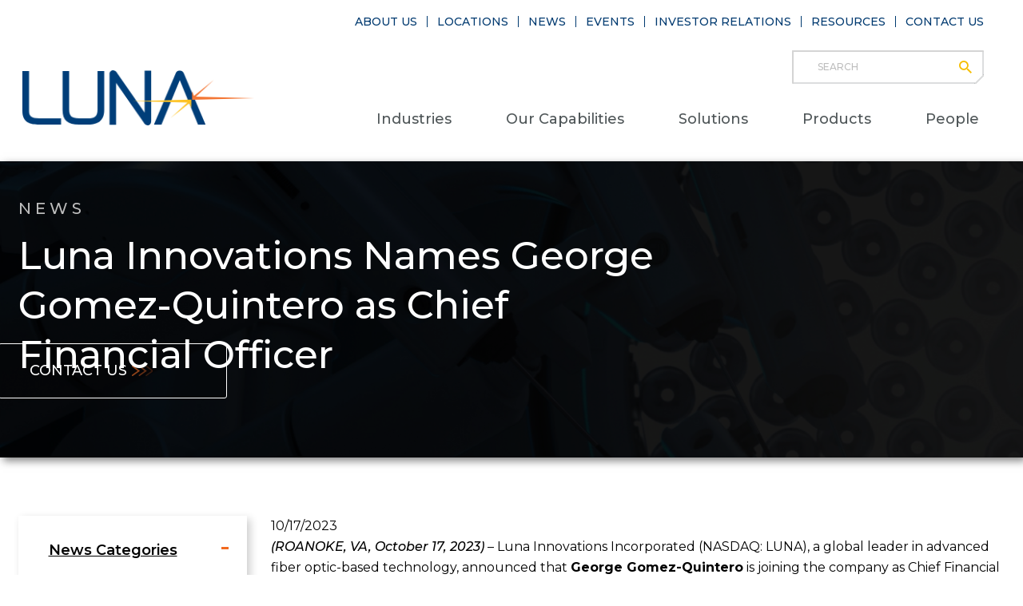

--- FILE ---
content_type: text/html; charset=UTF-8
request_url: https://www.lunainc.com/news/luna-innovations-names-george-gomez-quintero-chief-financial-officer
body_size: 11233
content:
<!DOCTYPE html>
<html lang="en" dir="ltr" prefix="og: https://ogp.me/ns#">
<head>
  <meta charset="utf-8" />
<noscript><style>form.antibot * :not(.antibot-message) { display: none !important; }</style>
</noscript><meta name="description" content="George Gomez-Quintero is joins Luna as Chief Financial Officer (CFO) today. Mr. Gomez-Quintero will succeed current CFO Gene Nestro, who has agreed to assist the company through mid-2024 to ensure a smooth transition." />
<link rel="canonical" href="https://www.lunainc.com/news/luna-innovations-names-george-gomez-quintero-chief-financial-officer" />
<link rel="image_src" href="https://www.lunainc.com/sites/default/files/assets/images/Luna%20Logo-Blog%20Roll.png" />
<meta property="og:site_name" content="Luna" />
<meta property="og:url" content="https://www.lunainc.com/news/luna-innovations-names-george-gomez-quintero-chief-financial-officer" />
<meta property="og:title" content="Luna Innovations Names George Gomez-Quintero as Chief Financial Officer" />
<meta property="og:image" content="https://www.lunainc.com/sites/default/files/assets/images/Luna%20Logo-Blog%20Roll.png" />
<meta property="og:image" content="https://lunainc.com/sites/default/files/assets/images/logo.png" />
<meta property="og:image:url" content="https://www.lunainc.com/sites/default/files/assets/images/Luna%20Logo-Blog%20Roll.png" />
<meta property="og:image:url" content="https://lunainc.com/sites/default/files/assets/images/logo.png" />
<meta property="og:image:secure_url" content="https://www.lunainc.com/sites/default/files/assets/images/Luna%20Logo-Blog%20Roll.png" />
<meta property="og:image:secure_url" content="https://lunainc.com/sites/default/files/assets/images/logo.png" />
<meta property="og:image:height" content="693" />
<meta property="og:image:alt" content="Luna Logo" />
<meta name="twitter:card" content="summary" />
<meta name="twitter:title" content="Luna Innovations Names George Gomez-Quintero as Chief Financial Officer" />
<meta name="twitter:image:alt" content="Luna Logo" />
<meta name="twitter:image" content="https://www.lunainc.com/sites/default/files/assets/images/Luna%20Logo-Blog%20Roll.png, https://lunainc.com/sites/default/files/assets/images/logo.png" />
<meta name="Generator" content="Drupal 10 (https://www.drupal.org)" />
<meta name="MobileOptimized" content="width" />
<meta name="HandheldFriendly" content="true" />
<meta name="viewport" content="width=device-width, initial-scale=1.0" />
<link rel="icon" href="/sites/default/files/favicon.ico" type="image/vnd.microsoft.icon" />

    <title>Luna Innovations Names George Gomez-Quintero as Chief Financial Officer | Luna</title>
    <link rel="stylesheet" media="all" href="/sites/default/files/css/css_sXndT5vmWZrvEEgTCn3Pvk73gDO70FbTqTU4wBv-zHM.css?delta=0&amp;language=en&amp;theme=luna&amp;include=eJw1jEEKwzAMBD_k4CcFOdkYgywFr0Lrvr6lJLeZOUxBBMaK9-nEvh5Nf8pcYRiiaVMhZy5CPNxBSgXT5gPZfHTR9kHSyyQfbrHIC_R-l6peRBfG1GY1cTLQ_8Mvu-swDQ" />
<link rel="stylesheet" media="all" href="/sites/default/files/css/css_EbiT_C4Utg_PPIDgkOcfztV6wgS2MgQN5jG3GsLXGkI.css?delta=1&amp;language=en&amp;theme=luna&amp;include=eJw1jEEKwzAMBD_k4CcFOdkYgywFr0Lrvr6lJLeZOUxBBMaK9-nEvh5Nf8pcYRiiaVMhZy5CPNxBSgXT5gPZfHTR9kHSyyQfbrHIC_R-l6peRBfG1GY1cTLQ_8Mvu-swDQ" />
<link rel="stylesheet" media="all" href="https://use.fontawesome.com/releases/v5.5.0/css/all.css" crossorigin="anonymous" integrity="sha384-B4dIYHKNBt8Bc12p+WXckhzcICo0wtJAoU8YZTY5qE0Id1GSseTk6S+L3BlXeVIU" />
<link rel="stylesheet" media="all" href="/sites/default/files/css/css_jskIt2wol070KNSnXyqzKrAyb2e6CQC1dNwm6tFAw6M.css?delta=3&amp;language=en&amp;theme=luna&amp;include=eJw1jEEKwzAMBD_k4CcFOdkYgywFr0Lrvr6lJLeZOUxBBMaK9-nEvh5Nf8pcYRiiaVMhZy5CPNxBSgXT5gPZfHTR9kHSyyQfbrHIC_R-l6peRBfG1GY1cTLQ_8Mvu-swDQ" />

      <script src="https://cmp.osano.com/AzywHeTigkRxpCao8/df56f7b2-b8aa-43e8-9b3e-37c0f7dfdd27/osano.js"></script>
      
        <!-- Leadfeeder -->
        <script> (function(ss,ex){ window.ldfdr=window.ldfdr||function(){(ldfdr._q=ldfdr._q||[]).push([].slice.call(arguments));}; (function(d,s){ fs=d.getElementsByTagName(s)[0]; function ce(src){ var cs=d.createElement(s); cs.src=src; cs.async=1; fs.parentNode.insertBefore(cs,fs); }; ce('https://sc.lfeeder.com/lftracker_v1_'+ss+(ex?'_'+ex:'')+'.js'); })(document,'script'); })('DzLR5a5jW1J8BoQ2'); </script>
        <!-- Global site tag (gtag.js) - Google Analytics -->
        <script async src="https://www.googletagmanager.com/gtag/js?id=UA-34331602-3"></script>
        <script>
          window.dataLayer = window.dataLayer || [];
          function gtag(){dataLayer.push(arguments);}
          gtag('js', new Date());

          gtag('config', 'UA-34331602-3');
        </script>
        <!-- Google Tag Manager -->
        <script>(function(w,d,s,l,i){w[l]=w[l]||[];w[l].push({'gtm.start':
              new Date().getTime(),event:'gtm.js'});var f=d.getElementsByTagName(s)[0],
            j=d.createElement(s),dl=l!='dataLayer'?'&l='+l:'';j.async=true;j.src=
            'https://www.googletagmanager.com/gtm.js?id='+i+dl;f.parentNode.insertBefore(j,f);
          })(window,document,'script','dataLayer','GTM-NXWTLXL');</script>
        <!-- End Google Tag Manager -->
        </head>
<body class="path-node page-node-type-article">
<!-- Google Tag Manager (noscript) -->
<noscript><iframe src="https://www.googletagmanager.com/ns.html?id=GTM-NXWTLXL"
                  height="0" width="0" style="display:none;visibility:hidden"></iframe></noscript>
<!-- End Google Tag Manager (noscript) -->

  <div class="dialog-off-canvas-main-canvas" data-off-canvas-main-canvas>
    

<div id="wrapper" class="wrapper">
  <a class="accessibility" href="#main" accesskey="s">Skip to main content</a>
    <header class="header" id="header">
    <nav class="nav">
      <div class="container position-relative d-lg-flex">
        <div id="block-headerlogo" class="block block-block-content block-block-content871af296-34fc-4580-a0f0-8972853b4ea2">
  
    
      
            <div class="clearfix text-formatted field field--name-body field--type-text-with-summary field--label-hidden field__item"><div class="logo"><a href="/"><img alt="Luna white logo" class="white-logo" src="/sites/default/files/assets/images/logo.png"><img alt="Luna blue logo" class="blue-logo" data-entity-type="image" data-entity-uuid="0" src="/sites/default/files/assets/images/logo02.png"></a></div>
</div>
      
  </div>
<a class="nav-opener" href="#"><span>opener</span></a>
<div id="navbar" role="navigation" aria-labelledby="block-mainnavigation-menu" id="block-mainnavigation" class="block block-menu navigation menu--main navbar">
  <div class="views-exposed-form block block-views block-views-exposed-filter-blocksearch-content-page-1" data-drupal-selector="views-exposed-form-search-content-page-1" id="block-exposedformsearch-contentpage-1">
  
    
      <form action="/search/content" method="get" id="views-exposed-form-search-content-page-1" accept-charset="UTF-8" class="search-form d-flex justify-content-lg-end">
  <div class="form-group position-relative">
      <label for="edit-keys" class="visually-hidden">Search</label>
<input placeholder="Search" aria-label="Search" data-twig-suggestion="search_results_textfield" data-drupal-selector="edit-keys" type="text" id="edit-keys" name="keys" value="" size="30" maxlength="128" />

<button class="icon-search" type="submit">submit</button>


  </div>
</form>

  </div>

            
  <div class="visually-hidden" id="block-mainnavigation-menu">Main navigation</div>
  
                                                                                                                                                        <ul class="navbar-list mr-md-auto w-100" id="nav">
                                                                <li class="nav-item">
                                                                                <a href="/industries" class="menu-opener" data-drupal-link-system-path="industries">Industries</a>
                                                                                                                      <ul class="submenu">
                                                                      <li>
                                                          <a href="/industry/communications" data-drupal-link-system-path="node/8">Communications</a>
                              </li>
                                                              <li>
                                                          <a href="/industry/aerospace" data-drupal-link-system-path="node/4">Aerospace</a>
                              </li>
                                                              <li>
                                                          <a href="/industry/automotive" data-drupal-link-system-path="node/5">Automotive</a>
                              </li>
                                                              <li>
                                                          <a href="/industry/civil-geotechnical" data-drupal-link-system-path="node/7">Civil &amp; Geotechnical</a>
                              </li>
                                                              <li>
                                                          <a href="/industry/energy" data-drupal-link-system-path="node/6">Energy</a>
                              </li>
                                                              <li>
                                                          <a href="/industry/industrial-manufacturing" data-drupal-link-system-path="node/9">Industrial &amp; Manufacturing</a>
                              </li>
                                </ul>
      
                      </li>
                                                              <li class="nav-item">
                                                                                <a href="/our-capabilities" class="menu-opener" data-drupal-link-system-path="our-capabilities">Our Capabilities</a>
                                                                                                          <ul class="accordion submenu">
                                                                                                                        <li class="open-close open">
                                                                                <a href="/capability/sensing-and-non-destructive-testing" class="opener" data-drupal-link-system-path="taxonomy/term/5">Sensing and Non-Destructive Testing</a>
                                                                                          <div class="slide submenu-row">
        <div class="row mx-0">
                  <div class="single-links-column">
                                                                                                              <a href="/capability/strain" data-drupal-link-system-path="taxonomy/term/6">Strain Sensing</a>
                                                                                                                                            <a href="/capability/temperature" data-drupal-link-system-path="taxonomy/term/7">Fiber Optic Temperature Sensing and Measurement</a>
                                                                                                                                            <a href="/capability/vibration-and-acceleration-measurements" data-drupal-link-system-path="taxonomy/term/8">Vibration and Acceleration Measurements</a>
                                                                                                                                            <a href="/capability/thickness" data-drupal-link-system-path="taxonomy/term/9">Thickness Monitoring</a>
                                                                            </div>
        </div>
      </div>
      
                      </li>
                                                                                          <li class="open-close">
                                                                                <a href="/capability/communications-test-and-photonic-control" class="opener" data-drupal-link-system-path="taxonomy/term/10">Communications Test and Photonic Control</a>
                                                                                          <div class="slide submenu-row">
        <div class="row mx-0">
                  <div class="single-links-column">
                                                                                                              <a href="/capability/optical-transmission-and-reflection" data-drupal-link-system-path="taxonomy/term/11">Optical Reflection and Transmission</a>
                                                                                                                                            <a href="/capability/fiber-optic-length-and-latency" data-drupal-link-system-path="taxonomy/term/114">Fiber Optic Latency and Length</a>
                                                                                                                                            <a href="/capability/polarization-measurement-and-analysis" data-drupal-link-system-path="taxonomy/term/12">Polarization Testing and Analysis</a>
                                                                                                                                            <a href="/capability/control-and-manipulation-light" data-drupal-link-system-path="taxonomy/term/174">Control and Manipulation of Light</a>
                                                                            </div>
        </div>
      </div>
      
                      </li>
                                </ul>
      
                      </li>
                                                              <li class="nav-item">
                                                                                <a href="/solutions" class="menu-opener" data-drupal-link-system-path="solutions">Solutions</a>
                                                                                                          <ul class="accordion submenu">
                                                                                                                        <li class="open-close open">
                                                                                <a href="/solution/sensing-and-non-destructive-testing" class="opener" data-drupal-link-system-path="taxonomy/term/19">Sensing and Non-Destructive Testing</a>
                                                                                                                                                  <div class="slide submenu-row">
        <div class="row mx-0">
                  <div class="col">
                                                                                                                                <div class="nav-block">
              <h6><a href="/solution/lightweighting-and-advanced-materials" data-drupal-link-system-path="taxonomy/term/21">Lightweighting and Advanced Materials</a></h6>
                                                                                          <ul>
                                                  <li>
                                        <a href="/solution/model-validation" data-drupal-link-system-path="taxonomy/term/48">FEM/FEA Model Validation</a>
                              </li>
                                                <li>
                                        <a href="/solution/improving-material-bonding-and-joining-quality" data-drupal-link-system-path="taxonomy/term/51">Improving Material Bonding and Joining Quality</a>
                              </li>
                                                <li>
                                        <a href="/solution/embedded-sensors-smart-parts" data-drupal-link-system-path="taxonomy/term/50">Embedded Sensors for Smart Parts</a>
                              </li>
                                </ul>
      
                                </div>
                                                                                                                              <div class="nav-block">
              <h6><a href="/solution/structural-health-monitoring" data-drupal-link-system-path="taxonomy/term/23">Structural Health Monitoring</a></h6>
                                                                                <ul>
                                                  <li>
                                        <a href="/solution/shm-civil-and-geotechnical-structures" data-drupal-link-system-path="taxonomy/term/52">Structural Health Monitoring in Civil Engineering and Geotechnical Structures</a>
                              </li>
                                                <li>
                                        <a href="/solution/shm-energy-systems" data-drupal-link-system-path="taxonomy/term/53">Structural Health Monitoring for Energy Systems</a>
                              </li>
                                </ul>
      
                                </div>
                                                                                            </div>
              <div class="col">
                                                                                                <div class="nav-block">
              <h6><a href="/solution/process-control-and-ndt" data-drupal-link-system-path="taxonomy/term/24">Process Control and Non-Destructive Testing</a></h6>
                                                                                                    <ul>
                                                  <li>
                                        <a href="/solution/process-temperature-monitoring" data-drupal-link-system-path="taxonomy/term/54">Process Temperature Monitoring</a>
                              </li>
                                                <li>
                                        <a href="/solution/thickness-monitoring" data-drupal-link-system-path="taxonomy/term/55">Thickness Monitoring for Process and Quality Control</a>
                              </li>
                                                <li>
                                        <a href="/solution/density-measurement" data-drupal-link-system-path="taxonomy/term/57">Density Measurement</a>
                              </li>
                                                <li>
                                        <a href="/solution/non-destructive-test-ndt-terahertz" data-drupal-link-system-path="taxonomy/term/61">Non-Destructive Testing with Terahertz Technology</a>
                              </li>
                                </ul>
      
                                </div>
                                                                                                                                                    <div class="nav-block">
              <h6><a href="/solution/batteries-and-e-mobility" data-drupal-link-system-path="taxonomy/term/22">E-Mobility and Battery Testing</a></h6>
                                                                                <ul>
                                                  <li>
                                        <a href="/solution/thermal-mapping-batteries" data-drupal-link-system-path="taxonomy/term/59">Thermal Mapping of Batteries</a>
                              </li>
                                                <li>
                                        <a href="/solution/Improving-battery-pack-structural-performance" data-drupal-link-system-path="taxonomy/term/60">Improving Battery Pack Structural Performance</a>
                              </li>
                                </ul>
      
                                </div>
                                            </div>
        </div>
      </div>
      
                      </li>
                                                                                          <li class="open-close">
                                                                                <a href="/solution/communications-test-and-photonic-control" class="opener" data-drupal-link-system-path="taxonomy/term/20">Optic Communications and Photonic Control</a>
                                                                                                                          <div class="slide submenu-row">
        <div class="row mx-0">
                  <div class="col">
                                                                                                                                <div class="nav-block">
              <h6><a href="/solution/testing-fiber-optic-networks-and-assemblies" data-drupal-link-system-path="taxonomy/term/27">Testing Fiber Optic Networks and Assemblies</a></h6>
                                                                                          <ul>
                                                  <li>
                                        <a href="/solution/manufacturing-test-fiber-optic-assemblies" data-drupal-link-system-path="taxonomy/term/68">Manufacturing Test of Fiber Optic Assemblies</a>
                              </li>
                                                <li>
                                        <a href="/solution/aerospace-and-avionics-fiber-optic-testing" data-drupal-link-system-path="taxonomy/term/70">Aerospace and Avionics Fiber Optic Testing</a>
                              </li>
                                                <li>
                                        <a href="/solution/fiber-optic-latency-testing" data-drupal-link-system-path="taxonomy/term/69">Fiber Optic Latency Testing</a>
                              </li>
                                </ul>
      
                                </div>
                                                                                                                              <div class="nav-block">
              <h6><a href="/solution/optical-device-test-characterization" data-drupal-link-system-path="taxonomy/term/28">Optical Device Testing and Characterization</a></h6>
                                                                                <ul>
                                                  <li>
                                        <a href="/solution/pic-and-silicon-photonics-testing" data-drupal-link-system-path="taxonomy/term/76">PIC and Silicon Photonics Testing</a>
                              </li>
                                                <li>
                                        <a href="/solution/polarization-performance-testing-coherent-receivers" data-drupal-link-system-path="taxonomy/term/75">Polarization Testing of Coherent Receivers</a>
                              </li>
                                </ul>
      
                                </div>
                                                                                            </div>
              <div class="col">
                                                                                                <div class="nav-block">
              <h6><a href="/solution/photonic-control-oems" data-drupal-link-system-path="taxonomy/term/29">Photonic Control for OEMs</a></h6>
                                                                                          <ul>
                                                  <li>
                                        <a href="/solution/optical-coherence-tomography" data-drupal-link-system-path="taxonomy/term/71">Optical Coherence Tomography</a>
                              </li>
                                                <li>
                                        <a href="/solution/fiber-optic-gyroscopes-fogs" data-drupal-link-system-path="taxonomy/term/74">Fiber Optic Gyroscopes (FOGs)</a>
                              </li>
                                                <li>
                                        <a href="/solution/oem-modules-fiber-optic-sensing" data-drupal-link-system-path="taxonomy/term/72">OEM Modules for Fiber Optic Sensing</a>
                              </li>
                                </ul>
      
                                </div>
                                            </div>
        </div>
      </div>
      
                      </li>
                                </ul>
      
                      </li>
                                                              <li class="nav-item">
                                                                                <a href="/products" class="menu-opener" data-drupal-link-system-path="products">Products</a>
                                                                                                          <ul class="accordion submenu">
                                                                                                                        <li class="open-close open">
                                                                                <a href="/product-category/sensing-and-non-destructive-test-products" class="opener" data-drupal-link-system-path="taxonomy/term/3">Sensing and Non Destructive Test Products</a>
                                                                                                                          <div class="slide submenu-row">
        <div class="row mx-0">
                  <div class="col">
                                                                                                                                <div class="nav-block">
              <h6><a href="/product-category/sensing-and-non-destructive-test-products#category-13" data-drupal-link-system-path="taxonomy/term/3">High-Definition Distributed FO Sensing</a></h6>
                                                                                          <ul>
                                                  <li>
                                        <a href="/product/odisi-7100-series" title="ODiSI 7100 Series Products" data-drupal-link-system-path="node/2406">ODiSI Interrogator</a>
                              </li>
                                                <li>
                                        <a href="/product-category/sensing-and-non-destructive-test-products?family=18#category-13" data-drupal-link-query="{&quot;family&quot;:&quot;18&quot;}" data-drupal-link-system-path="taxonomy/term/3">High-Definition Sensors</a>
                              </li>
                                                <li>
                                        <a href="/product/3dviz" data-drupal-link-system-path="node/28">ODiSI Software</a>
                              </li>
                                </ul>
      
                                </div>
                                                                                                                              <div class="nav-block">
              <h6><a href="/product-category/sensing-and-non-destructive-test-products#category-14" data-drupal-link-system-path="taxonomy/term/3">High-Speed Multipoint FO Sensing</a></h6>
                                                                                          <ul>
                                                  <li>
                                        <a href="/product-category/sensing-and-non-destructive-test-products?family=78#category-14" data-drupal-link-query="{&quot;family&quot;:&quot;78&quot;}" data-drupal-link-system-path="taxonomy/term/3">HYPERION Interrogators</a>
                              </li>
                                                <li>
                                        <a href="/product-category/sensing-and-non-destructive-test-products?family=80#category-14" data-drupal-link-query="{&quot;family&quot;:&quot;80&quot;}" data-drupal-link-system-path="taxonomy/term/3">FBG and FP Sensors</a>
                              </li>
                                                <li>
                                        <a href="/product/enlight" data-drupal-link-system-path="node/1891">Sensing Analysis Software</a>
                              </li>
                                </ul>
      
                                </div>
                                                                                            </div>
              <div class="col">
                                                                                                <div class="nav-block">
              <h6><a href="/product-category/sensing-and-non-destructive-test-products#category-15" data-drupal-link-system-path="taxonomy/term/3">Terahertz Gauging and Imaging</a></h6>
                                                                                                              <ul>
                                                  <li>
                                        <a href="/product-category/sensing-and-non-destructive-test-products?family=86#category-15" data-drupal-link-query="{&quot;family&quot;:&quot;86&quot;}" data-drupal-link-system-path="taxonomy/term/3">Control Units</a>
                              </li>
                                                <li>
                                        <a href="/product-category/sensing-and-non-destructive-test-products?family=87#category-15" data-drupal-link-query="{&quot;family&quot;:&quot;87&quot;}" data-drupal-link-system-path="taxonomy/term/3">Transmitters and Receivers</a>
                              </li>
                                                <li>
                                        <a href="/product-category/sensing-and-non-destructive-test-products?family=88#category-15" data-drupal-link-query="{&quot;family&quot;:&quot;88&quot;}" data-drupal-link-system-path="taxonomy/term/3">Sensors and Gauges</a>
                              </li>
                                                <li>
                                        <a href="/product-category/sensing-and-non-destructive-test-products?family=89#category-15" data-drupal-link-query="{&quot;family&quot;:&quot;89&quot;}" data-drupal-link-system-path="taxonomy/term/3">Accessories and Fixturing</a>
                              </li>
                                                <li>
                                        <a href="/product/server-software" data-drupal-link-system-path="node/1900">Software</a>
                              </li>
                                </ul>
      
                                </div>
                                            </div>
        </div>
      </div>
      
                      </li>
                                                                                          <li class="open-close">
                                                                                <a href="/product-category/communications-test-and-photonic-control-products" class="opener" data-drupal-link-system-path="taxonomy/term/4">Communications Test and Photonic Control Products</a>
                                                                                                                                                  <div class="slide submenu-row">
        <div class="row mx-0">
                  <div class="col">
                                                                                                                                <div class="nav-block">
              <h6><a href="/product-category/communications-test-and-photonic-control-products#category-77" data-drupal-link-system-path="taxonomy/term/4">Optical Component Test</a></h6>
                                                                                          <ul>
                                                  <li>
                                        <a href="/product-category/communications-test-and-photonic-control-products?family=91#category-77" data-drupal-link-query="{&quot;family&quot;:&quot;91&quot;}" data-drupal-link-system-path="taxonomy/term/4">Component Characterization</a>
                              </li>
                                                <li>
                                        <a href="/product-category/communications-test-and-photonic-control-products?family=92#category-77" data-drupal-link-query="{&quot;family&quot;:&quot;92&quot;}" data-drupal-link-system-path="taxonomy/term/4">Distributed Component Analyzers</a>
                              </li>
                                                <li>
                                        <a href="/product-category/communications-test-and-photonic-control-products?family=93#category-77" data-drupal-link-query="{&quot;family&quot;:&quot;93&quot;}" data-drupal-link-system-path="taxonomy/term/4">Instruments and Meters</a>
                              </li>
                                </ul>
      
                                </div>
                                                                                                                              <div class="nav-block">
              <h6><a href="/product-category/communications-test-and-photonic-control-products#category-31" data-drupal-link-system-path="taxonomy/term/4">Fiber Optic Network Test</a></h6>
                                                                                <ul>
                                                  <li>
                                        <a href="/product/obr-4600" data-drupal-link-system-path="node/79">OBR 4600</a>
                              </li>
                                                <li>
                                        <a href="/product/obr-6200-series" data-drupal-link-system-path="node/68">OBR 6200 Series</a>
                              </li>
                                </ul>
      
                                </div>
                                                                                            </div>
              <div class="col">
                                                                                                <div class="nav-block">
              <h6><a href="/product-category/communications-test-and-photonic-control-products#category-32" data-drupal-link-system-path="taxonomy/term/4">Polarization Management and Emulation</a></h6>
                                                                                <ul>
                                                  <li>
                                        <a href="/product-category/communications-test-and-photonic-control-products?family=95#category-32" data-drupal-link-query="{&quot;family&quot;:&quot;95&quot;}" data-drupal-link-system-path="taxonomy/term/4">Polarization Control</a>
                              </li>
                                                <li>
                                        <a href="/product-category/communications-test-and-photonic-control-products?family=96#category-32" data-drupal-link-query="{&quot;family&quot;:&quot;96&quot;}" data-drupal-link-system-path="taxonomy/term/4">Polarization Impairment Emulation</a>
                              </li>
                                </ul>
      
                                </div>
                                                                                                                                                    <div class="nav-block">
              <h6><a href="/product-category/communications-test-and-photonic-control-products#category-33" data-drupal-link-system-path="taxonomy/term/4">Optical Modules and Components</a></h6>
                                                                                                                        <ul>
                                                  <li>
                                        <a href="/product-category/communications-test-and-photonic-control-products?family=105#category-33" data-drupal-link-query="{&quot;family&quot;:&quot;105&quot;}" data-drupal-link-system-path="taxonomy/term/4">Detector Modules</a>
                              </li>
                                                <li>
                                        <a href="/product-category/communications-test-and-photonic-control-products?family=106#category-33" data-drupal-link-query="{&quot;family&quot;:&quot;106&quot;}" data-drupal-link-system-path="taxonomy/term/4">Optical Delay Control Modules</a>
                              </li>
                                                <li>
                                        <a href="/product-category/communications-test-and-photonic-control-products?family=97#category-33" data-drupal-link-query="{&quot;family&quot;:&quot;97&quot;}" data-drupal-link-system-path="taxonomy/term/4">Tunable Filters and Lasers</a>
                              </li>
                                                <li>
                                        <a href="/product-category/communications-test-and-photonic-control-products?family=100#category-33" data-drupal-link-query="{&quot;family&quot;:&quot;100&quot;}" data-drupal-link-system-path="taxonomy/term/4">Optical Polarization Control</a>
                              </li>
                                                <li>
                                        <a href="/product-category/communications-test-and-photonic-control-products?family=109#category-33" data-drupal-link-query="{&quot;family&quot;:&quot;109&quot;}" data-drupal-link-system-path="taxonomy/term/4">Fiber Coils</a>
                              </li>
                                                <li>
                                        <a href="/product/passive-components" data-drupal-link-system-path="node/1938">Components</a>
                              </li>
                                </ul>
      
                                </div>
                                            </div>
        </div>
      </div>
      
                      </li>
                                </ul>
      
                      </li>
                                                              <li class="nav-item">
                                                                                <a href="/executive-team-luna-innovations" class="menu-opener" data-drupal-link-system-path="node/1182">People</a>
                                                                                        <ul class="submenu">
                                                                      <li>
                                                          <a href="/leadership-team" data-drupal-link-system-path="leadership-team">Leadership Team</a>
                              </li>
                                                              <li>
                                                          <a href="/board-of-directors" data-drupal-link-system-path="board-of-directors">Board of Directors</a>
                              </li>
                                                              <li>
                                                          <a href="/careers" data-drupal-link-system-path="node/1941">Careers</a>
                              </li>
                                </ul>
      
                      </li>
                                </ul>
      

    <div  id="block-secondary" class="block block-menu navigation menu--secondary secondary-nav">
                      <ul class="menu">
                    <li class="menu-item">
        <a href="/about-luna" data-drupal-link-system-path="node/102">About Us</a>
              </li>
                <li class="menu-item">
        <a href="/locations" title="Locations" data-drupal-link-system-path="node/104">Locations</a>
              </li>
                <li class="menu-item">
        <a href="/news-events" data-drupal-link-system-path="news-events">News</a>
              </li>
                <li class="menu-item">
        <a href="/events/list" data-drupal-link-system-path="events/list">Events</a>
              </li>
                <li class="menu-item">
        <a href="http://ir.lunainc.com/">Investor Relations</a>
              </li>
                <li class="menu-item">
        <a href="/resource-library" data-drupal-link-system-path="resource-library">Resources</a>
              </li>
                <li class="menu-item">
        <a href="/contact" data-drupal-link-system-path="node/1906">Contact Us</a>
              </li>
        </ul>
  


  </div>

</div>

      </div>
    </nav>
  </header>

  <main id="main" role="main">
      <div data-drupal-messages-fallback class="hidden"></div>
<div id="block-luna-content" class="block block-system block-system-main-block">
  
    
        <section class="section-main section-capabilities">
  <div class="bg-image" style="background-image:url(/sites/default/files/styles/hero_image/public/assets/images/img12.jpg?itok=n_2Vt1X_);">
    <div class="bg-overlay"></div>
  </div>
  <div class="container">
    <div class="row">
      <div class="col-12 col-xl-8">
        <div class="title-holder text-left">
          <span class="subtitle">news</span>
          <h1 class="mb-xl-4">Luna Innovations Names  George Gomez-Quintero as Chief Financial Officer</h1>
        </div>
      </div>
    </div>
  </div>
  <div id="block-contactusbutton" class="block block-block-content block-block-content50fac0cb-3b51-4d15-8d86-a83f999e480d btn-outline-secondary-container">
  
    
      
            <div class="clearfix text-formatted field field--name-body field--type-text-with-summary field--label-hidden field__item"><div class="btn-holder"><a class="btn" href="/contact">Contact Us<span class="arrows">&nbsp;</span></a></div>
</div>
      
  </div>

  
</section>
<section class="section-default" id="section-content">
  <div class="container">
    <div class="row">
                              <div class="col-12 col-lg-3 d-none d-lg-block">
    <div class="views-exposed-form bef-exposed-form sidebar-form block block-views block-views-exposed-filter-blocknews-events-page-2" data-bef-auto-submit-full-form="" data-bef-auto-submit="" data-bef-auto-submit-delay="500" data-drupal-selector="views-exposed-form-news-events-page-2" id="block-exposedformnews-eventspage-2">
  
    
      <form action="/news" method="get" id="views-exposed-form-news-events-page-2" accept-charset="UTF-8">
  
<ul class="accordion sidebar-accordion mb-3">
  <li class="menu-item active open">
    <a href="" class="opener">News Categories</a>
    <div class="slide accordion-content">
      <div class="js-form-item form-item js-form-type-select form-type-select js-form-item-category form-item-category form-no-label">
        <input type="hidden" name="category" value="All" />
<div data-drupal-selector="edit-category" id="edit-category" name="category" class="bef-links">
                              <ul><li><a href="https://www.lunainc.com/news/luna-innovations-names-george-gomez-quintero-chief-financial-officer" id="edit-category-all" name="category[All]" class="bef-link bef-link--selected">Show All</a>                      <li><a href="https://www.lunainc.com/news/luna-innovations-names-george-gomez-quintero-chief-financial-officer?category=44" id="edit-category-44" name="category[44]" class="bef-link">Communications Test and Photonic Control</a>                      <li><a href="https://www.lunainc.com/news/luna-innovations-names-george-gomez-quintero-chief-financial-officer?category=43" id="edit-category-43" name="category[43]" class="bef-link">Fiber Optic Sensing</a>                      <li><a href="https://www.lunainc.com/news/luna-innovations-names-george-gomez-quintero-chief-financial-officer?category=46" id="edit-category-46" name="category[46]" class="bef-link">Investor News</a>                      <li><a href="https://www.lunainc.com/news/luna-innovations-names-george-gomez-quintero-chief-financial-officer?category=45" id="edit-category-45" name="category[45]" class="bef-link">Luna Labs</a></li></ul>      </div>

        </div>

    </div>
  </li>
</ul>







<div data-drupal-selector="edit-actions" class="form-actions js-form-wrapper form-wrapper" id="edit-actions"><input data-bef-auto-submit-click="" class="js-hide btn btn-outline-warning button js-form-submit form-submit" data-drupal-selector="edit-submit-news-events" type="submit" id="edit-submit-news-events" value="Apply" />
</div>


</form>

  </div>

  </div>

            <div class="col-12 col-12 col-lg-9">
        
            <div class="field field--name-field-article-date field--type-datetime field--label-hidden field__item"><time datetime="2023-10-17T12:00:00Z" class="datetime">10/17/2023</time>
</div>
      
            <div class="clearfix text-formatted field field--name-body field--type-text-with-summary field--label-hidden field__item"><p><em>(ROANOKE, VA, October 17, 2023)</em> – Luna Innovations Incorporated (NASDAQ: LUNA), a global leader in advanced fiber optic-based technology, announced that <strong>George Gomez-Quintero</strong> is joining the company as Chief Financial Officer (CFO) today. Mr. Gomez-Quintero will succeed current CFO <strong>Gene Nestro</strong>, who has agreed to assist the company through mid-2024 to ensure a smooth transition. Mr. Gomez-Quintero will lead Luna’s Finance organization and represent Luna in communications with investors, lenders and rating agencies. As a member of the company’s executive team, he will report to President and CEO Scott A. Graeff.</p><p>“With the completion of our five-year strategic plan and our continued pursuit of opportunities to further expand our global footprint and elevate our international presence, we’re thrilled to welcome a leader like George with extensive M&amp;A, public market, and operations experience and someone with technical experience at scale,” Graeff said. &nbsp;“George’s deep expertise and his track record of partnering with senior leadership teams to maximize shareholder value and drive transformations that fuel growth are exactly the kinds of skills we need in a CFO as we move forward.”</p><p>Gomez-Quintero most recently served as Senior Vice President of Corporate Finance at <em>Intelsat</em>, a global satellite communications provider delivering internet connectivity to media companies, mobile network operators, commercial airlines, and the U.S. and foreign governments. In his role, he led a global team of 40 employees spanning five countries accountable for the company’s Financial Planning &amp; Analysis, Investor Relations, Treasury, Procurement, and Credit and Collections functions.</p><p>Prior to Intelsat, Gomez-Quintero was the Chief Operating Officer at <em>JSI</em>, a leader in broadband solutions and consulting. He previously held senior financial roles at <em>XFL</em>, <em>Time Warner Cable</em> and <em>Cleartel Communications</em>. He holds an M.B.A. from Cornell University and a B.B.A., Finance, from Iona College.&nbsp;</p><p>“I’m grateful for this opportunity to join Luna, a company where the potential for growth and value creation is tremendous, given the smart and passionate people, the culture of innovation, and global footprint. &nbsp;I am looking forward to being a strong business partner to the management team and all Luna employees, as we continue the work of scaling for growth and maximizing shareholder value,” Gomez-Quintero said.</p><p>Graeff and Luna are thankful for Gene Nestro’s four years of service.&nbsp;</p><p>“Gene is leaving Luna having completed a significant amount of foundational work in our finance department. He was instrumental in implementing financial systems for Luna and helping us strengthen our bench of financial talent,’ Graeff said. “His experience in financial strategic planning was especially helpful as we navigated global acquisitions and expansion. We wish him all the best for the future and thank him for his support of a smooth transition.”&nbsp;<br>Nestro offered, “I’m proud to have been a part of Luna’s progress over these last several years. The company has made exciting advances, and I have every confidence that Luna’s future is bright.”</p><p>Nestro’s departure is not a result of any disagreement regarding the company’s financial statements or disclosures.</p><p><br><strong>Reaffirmation of 2023 Full-Year Outlook:</strong><br>Luna is reaffirming the 2023 outlook provided on its second-quarter fiscal 2023 earnings call:</p><ul><li>Total revenues in the range of $125 million to $130 million for full fiscal 2023; and</li><li>&nbsp;Adjusted EBITDA in the range of $14 million to $18 million for full fiscal 2023.</li></ul><p>In addition, Luna expects total revenues in the range of $29 million to $32 million for the third quarter 2023.</p><p>Luna is not providing an outlook for net income, which is the most directly comparable generally accepted accounting principles ("GAAP") measure to Adjusted EBITDA, because changes in the items that Luna excludes from net income to calculate Adjusted EBITDA, such as share-based compensation, tax expense, and significant non-recurring charges, among other things, can be dependent on future events that are less capable of being controlled or reliably predicted by management and are not part of Luna's routine operating activities.<br>The outlook above does not include any future acquisitions, divestitures, or unanticipated events.</p><p><br><strong>About Luna</strong><br>Luna Innovations Incorporated (<a href="/home" data-entity-type="node" data-entity-uuid="846a7fc2-84d5-4873-aa24-84bc7e4d5265" data-entity-substitution="canonical" title="Home">www.lunainc.com</a>) is a leader in optical technology, providing unique capabilities in high-performance, fiber optic-based, test products for the telecommunications industry and distributed fiber optic-based sensing for a multitude of industries. Luna’s business model is designed to accelerate the process of bringing new and innovative technologies to market.</p><p><strong>Forward-Looking Statements</strong><br>The statements in this release that are not historical facts constitute “forward-looking statements” made pursuant to the safe harbor provision of the Private Securities Litigation Reform Act of 1995 that involve risks and uncertainties. These statements include Luna's expectations regarding strategic growth, management skillsets, corporate culture, global expansion and its projected full year 2023 and third quarter of 2023 financial results and outlook. Management cautions the reader that these forward-looking statements are only predictions and are subject to a number of both known and unknown risks and uncertainties, and actual results, performance, and/or achievements of Luna may differ materially from the future results, performance, and/or achievements expressed or implied by these forward-looking statements as a result of a number of factors. These factors include, without limitation, failure of demand for Luna's products and services to meet expectations, failure of target markets to grow and expand, technological and strategic challenges, uncertainties related to the macroeconomic conditions and those risks and uncertainties set forth in Luna’s Form 10-Q for the quarter ended June 30, 2023, and Luna's other periodic reports and filings with the Securities and Exchange Commission ("SEC"). Such filings are available on the SEC’s website at www.sec.gov and on Luna’s website at www.lunainc.com. The statements made in this release are based on information available to Luna as of the date of this release and Luna undertakes no obligation to update any of the forward-looking statements after the date of this release.</p><p>Investor Contacts<br>Allison Woody<br>Luna Innovations Incorporated<br>Phone: 540.769.8465<br>Email: <a href="/cdn-cgi/l/email-protection#15627a7a716c745579607b747c7b763b767a78"><span class="__cf_email__" data-cfemail="a8dfc7c7ccd1c9e8c4ddc6c9c1c6cb86cbc7c5">[email&#160;protected]</span></a><br>&nbsp;&nbsp; &nbsp;&nbsp;&nbsp; &nbsp;&nbsp;&nbsp; &nbsp;&nbsp;&nbsp; &nbsp;&nbsp;&nbsp; &nbsp;</p><p><br>&nbsp;</p></div>
      
      </div>
    </div>
  </div>
</section>

  </div>


  </main>
  <footer class="footer py-5">
    <div class="container">
        <div class="row flex-column flex-md-row align-items-start align-items-md-end">
    <div id="block-footerlogo" class="block block-block-content block-block-content24aa491c-b6ff-4298-b6e3-6ebdffab1347 col-12 col-md-6">
  
    
      
            <div class="clearfix text-formatted field field--name-body field--type-text-with-summary field--label-hidden field__item"><div class="logo"><a href="/"><img alt="Luna white logo" class="white-logo" data-entity-type="image" data-entity-uuid="0" src="/sites/default/files/assets/images/logo.png"></a></div>
</div>
      
  </div>
<div id="block-footersociallinks" class="block block-block-content block-block-content7ea27852-e2ac-4664-be1c-4af036d0aef2 col-12 col-md-6">
  
    
      
            <div class="clearfix text-formatted field field--name-body field--type-text-with-summary field--label-hidden field__item"><ul class="social-list list-unstyled d-flex justify-content-md-end m-0 mt-5 mt-md-0">
	<li><a href="https://www.facebook.com/lunainnovations"><span class="fab fa-facebook-f">&nbsp;</span><span class="sr-only">Facebook link</span></a></li>
	<li><a href="https://www.linkedin.com/company/luna-innovations"><span class="fab fa-linkedin-in">&nbsp;</span><span class="sr-only">LinkedIn link</span></a></li>
	<li><a href="https://twitter.com/lunainnovations"><span class="fab fa-twitter">&nbsp;</span><span class="sr-only">Twitter link</span></a></li>
	<li><a href="https://www.youtube.com/user/lunainnovations"><span class="fab fa-youtube">&nbsp;</span><span class="sr-only">YouTube link</span></a></li>
</ul>
</div>
      
  </div>

  </div>

        <div class="row flex-column flex-md-row align-items-start">
    <div id="block-footercontent" class="block block-block-content block-block-content06709920-6c0f-48f7-8ed6-2ceaec5f4ed7 col-12 col-md-6 mt-4 order-2 order-md-1">
  
    
      
            <div class="clearfix text-formatted field field--name-body field--type-text-with-summary field--label-hidden field__item"><p>301 1st Street SW, Suite 200<br>Roanoke, VA 24011<br>+1 540.769.8400<br>Email: <a href="/cdn-cgi/l/email-protection" class="__cf_email__" data-cfemail="9eedf1f2ebeaf7f1f0eddef2ebf0fff7f0fdb0fdf1f3">[email&#160;protected]</a><br><a href="/sitemap">Site Map</a></p></div>
      
  </div>
<div id="block-translation" class="block block-block-content block-block-content294df10c-8ef7-4c16-964e-5fe40bcccde4 col-12 col-md-6 mt-4 order-1 order-md-2">
  
    
      
  </div>
<nav role="navigation" aria-labelledby="block-footer-menu" id="block-footer" class="block block-menu navigation menu--footer col-12 mt-4 order-3">
            
  <h2 class="visually-hidden" id="block-footer-menu">Footer</h2>
  

                      <ul class="m-0 p-0">
        <li>Copyright 2026</li>
                    <li class="menu-item">
        <a href="/corporate-information" data-drupal-link-system-path="node/2498">Corporate Information</a>
              </li>
                <li class="menu-item">
        <a href="/terms-use" data-drupal-link-system-path="node/1973">Luna Terms of Use</a>
              </li>
                <li class="menu-item">
        <a href="/privacy-policy" data-drupal-link-system-path="node/1972">Privacy Policy</a>
              </li>
                <li class="menu-item">
        <a href="/do-not-sell-or-share-my-personal-information" data-drupal-link-system-path="node/2276">Do Not Sell or Share My Personal Information</a>
              </li>
        </ul>
  

  </nav>

  </div>

    </div>
  </footer>
  <a class="accessibility back-to-top" href="#wrapper" accesskey="d">Back to top</a>
</div>
  </div>


<script data-cfasync="false" src="/cdn-cgi/scripts/5c5dd728/cloudflare-static/email-decode.min.js"></script><script type="application/json" data-drupal-selector="drupal-settings-json">{"path":{"baseUrl":"\/","pathPrefix":"","currentPath":"node\/2407","currentPathIsAdmin":false,"isFront":false,"currentLanguage":"en"},"pluralDelimiter":"\u0003","suppressDeprecationErrors":true,"ajaxTrustedUrl":{"\/news":true,"\/search\/content":true},"user":{"uid":0,"permissionsHash":"bec44c12b299d8d08476ff60bef11a8cb74bc663dde5b09ef05c9cc14ccfc931"}}</script>
<script src="/sites/default/files/js/js_NFt2ecaQwgp_3UKFuPBBeuRHqsS94lwZH_SK1TTvt04.js?scope=footer&amp;delta=0&amp;language=en&amp;theme=luna&amp;include=eJxtymEKgCAMBtALWR5JNlsifDlxG9Tt6wD9fPBY3GUVuaeaHOXs-GiZwrVY8NU98X9pMmQRUtUl-VgxCXtVgKZJQgzKDcqEzfxBH-0F8ogqPw"></script>
<script src="https://cdnjs.cloudflare.com/ajax/libs/popper.js/1.14.7/umd/popper.min.js" crossorigin="anonymous" integrity="sha384-UO2eT0CpHqdSJQ6hJty5KVphtPhzWj9WO1clHTMGa3JDZwrnQq4sF86dIHNDz0W1"></script>
<script src="https://stackpath.bootstrapcdn.com/bootstrap/4.3.1/js/bootstrap.min.js" crossorigin="anonymous" integrity="sha384-JjSmVgyd0p3pXB1rRibZUAYoIIy6OrQ6VrjIEaFf/nJGzIxFDsf4x0xIM+B07jRM"></script>
<script src="/sites/default/files/js/js_bZxE45Mb8GWWZxDjPX7pg0S7orogcuqJKaJIJH0R_Wg.js?scope=footer&amp;delta=3&amp;language=en&amp;theme=luna&amp;include=eJxtymEKgCAMBtALWR5JNlsifDlxG9Tt6wD9fPBY3GUVuaeaHOXs-GiZwrVY8NU98X9pMmQRUtUl-VgxCXtVgKZJQgzKDcqEzfxBH-0F8ogqPw"></script>

<!-- Pardot cookies -->
<script type="text/javascript">
  piAId = '503101';
  piCId = '27675';
  piHostname = 'pi.pardot.com';

  (function() {
    function async_load(){
      var s = document.createElement('script'); s.type = 'text/javascript';
      s.src = ('https:' == document.location.protocol ? 'https://pi' : 'http://cdn') + '.pardot.com/pd.js';
      var c = document.getElementsByTagName('script')[0]; c.parentNode.insertBefore(s, c);
    }
    if(window.attachEvent) { window.attachEvent('onload', async_load); }
    else { window.addEventListener('load', async_load, false); }
  })();
</script>
</body>
</html>


--- FILE ---
content_type: text/plain; charset=utf-8
request_url: https://rs.fullstory.com/rec/page
body_size: -55
content:
{"reason_code":4,"reason":"Org blocks origin domain","cookie_domain":"lunainc.com"}
